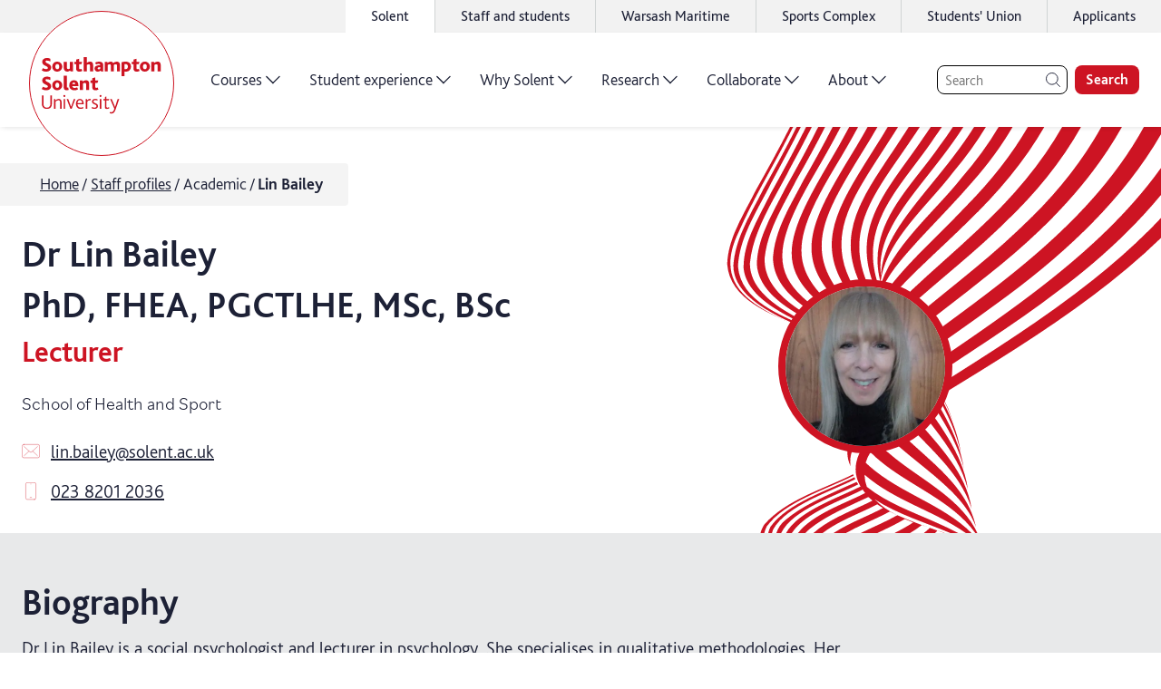

--- FILE ---
content_type: text/css
request_url: https://tags.srv.stackadapt.com/sa.css
body_size: -11
content:
:root {
    --sa-uid: '0-92b04ccb-af5e-5187-60bb-81c7f89e03f1';
}

--- FILE ---
content_type: application/javascript; charset=UTF-8
request_url: https://www.solent.ac.uk/_next/static/chunks/pages/staff/academic/%5Bprofile%5D-183585222bd48be6.js
body_size: 19748
content:
(self.webpackChunk_N_E=self.webpackChunk_N_E||[]).push([[3002],{49581:(e,n,i)=>{"use strict";let o=i(14232);n.A=(e,n)=>{let i=o.useRef(!1);o.useEffect(()=>{i.current?e():i.current=!0},n)}},53621:(e,n,i)=>{"use strict";i.d(n,{B8:()=>c,DZ:()=>m,_B:()=>l,ck:()=>d,k2:()=>s,mO:()=>r,mc:()=>a});var o=i(21626),t=i(7206),r=o.Ay.div.withConfig({componentId:"sc-9782d7d6-0"})(["",""],function(e){var n=e.theme;return(0,o.AH)(["position:relative;margin-top:0;@media ","{margin-top:2.5rem;}"],n.breakpoints.large.media)}),a=o.Ay.nav.withConfig({componentId:"sc-9782d7d6-1"})(["",""],function(e){var n=e.theme;return(0,o.AH)(["padding-bottom:0.25rem;position:relative;background-color:rgb(",",0.8);border-radius:0.5rem;transform:translateZ(0);margin-top:0.5rem;padding:0.75rem 0;@media ","{padding-top:2.5rem;margin-top:0;padding:1.5rem 0;& :first-child{margin-top:0;}}"],n.colors.tertiary.rgb,n.breakpoints.large.media)}),c=o.Ay.ul.withConfig({componentId:"sc-9782d7d6-2"})(["",""],function(e){var n=e.theme;return(0,o.AH)(["padding-left:0;list-style:none;text-align:center;margin:0;@media ","{text-align:left;}:before{content:'';position:absolute;top:0;left:0;height:1.5rem;width:100%;opacity:0.8;margin-top:-2.5rem;border-radius:1rem;transform:translateZ(0);background-color:",";display:none;@media ","{display:block;}}"],n.breakpoints.large.media,n.colors.tertiary.hex,n.breakpoints.large.media)}),d=o.Ay.li.withConfig({componentId:"sc-9782d7d6-3"})(["position:relative;margin-bottom:1rem;padding:0.5rem 1.5rem;transition:all 0.25s ease;font-size:1.25rem;:last-of-type{margin-bottom:0;}:hover{background-color:rgb(11,16,40,0.9);padding-left:1.75rem;}"]),s=(0,o.Ay)(t.A).withConfig({componentId:"sc-9782d7d6-4"})(["",""],function(e){var n=e.theme;return(0,o.AH)(["color:",";text-decoration:none;:after{content:'';position:absolute;top:0;right:0;bottom:0;left:0;}"],n.colors.primaryContrast.hex)}),m=o.Ay.h3.withConfig({componentId:"sc-9782d7d6-5"})(["",""],function(e){var n=e.theme;return(0,o.AH)(["color:",";padding:0 1.5rem;margin:0.5rem 0 0.5rem;display:none;@media ","{display:block;}"],n.colors.primaryContrast.hex,n.breakpoints.large.media)}),l=o.Ay.div.withConfig({componentId:"sc-9782d7d6-6"})(["",""],function(e){var n=e.theme;return(0,o.AH)(["display:none;@media ","{display:block;}"],n.breakpoints.large.media)})},60349:(e,n,i)=>{"use strict";i.r(n),i.d(n,{__N_SSP:()=>T,default:()=>N});var o,t=i(67684),r=i(62701),a=i(37876),c=i(14232),d=i(33096),s=i(4227),m=i(77180),l=i(65699),h=i(21626),g=i(25632),p=i(15928),f=i(74587),u=i(84038),b=i(61867),y=i(76708),v=i(92723),A=i(84027),x=i(62235),w=i(64250);function k(){return(k=Object.assign?Object.assign.bind():function(e){for(var n=1;n<arguments.length;n++){var i=arguments[n];for(var o in i)({}).hasOwnProperty.call(i,o)&&(e[o]=i[o])}return e}).apply(null,arguments)}let C=function(e){return c.createElement("svg",k({xmlns:"http://www.w3.org/2000/svg",viewBox:"0 0 2087.793 2087.793"},e),o||(o=c.createElement("path",{fill:"#fff",d:"M1161.308 778.663c47.364-138.4 146.762 24.771 222.08-91.234a45 45 0 0 0 2.488 4.536c-73.563 111.032-169.737-42.19-220.034 81.286-.584 2.633-2.632 3.803-4.534 5.412m-523.902 649.485c-.293-.293-.44-.732-.732-1.025-65.804 127.567-147.77 28.634-179.931 122.558 54.121-52.072 144.852 2.677 195.007-100.46a32 32 0 0 0-2.489-3.659c-51.907 106.06-139.863 47.072-191.057 102.363 31.58-84.56 118.225 5.888 179.935-118.464a1.75 1.75 0 0 0-.732-1.318Zm-170.863 106.464c50.025-52.073 119.836 11.595 175.84-99.734-.731-1.025-1.463-2.05-2.048-2.928-58.636 120.985-146.891 37.997-180.811 114.364 47.096-58.804 134.611 4.723 187.69-104.559a32 32 0 0 1-2.488-3.658c-54.832 113.38-142.351 43.705-184.764 107.486a42 42 0 0 1 6.576-10.973Zm217.794-233.307c41.977-48.125 139.292 5.31 192.53-69.88a9.7 9.7 0 0 0-.733-2.195c-51.916 76.212-166.062 19.703-194.43 76.464a21.8 21.8 0 0 1 2.628-4.39Zm186.538-45.74c-41.095 64.22-129.337 18.397-185.365 54.52 60.272-32.464 161.829 15.558 191.944-66.079a90 90 0 0 1-6.58 11.557Zm-420.717 299.817c43.01-18.422 93.054-6.995 137.676-18.833 36.138-8.33 67.441-38.167 70.646-74.452-8.037 35.26-39.046 63.636-74.893 70.793-45.5 12.423-99.056-.176-140.165 26.005 2.34-1.17 4.681-2.34 6.73-3.51Zm693.304-761.513c43.742-22.08 93.056-1.728 137.539 8.527a38.6 38.6 0 0 1 12.729-3.07c-50.775-10.696-113.406-40.857-158.457-.49a76 76 0 0 1 8.192-4.972ZM654.931 1330.41c64.072-46.802 216.992 22.744 223.25-89.478-46.501 81.627-140.164 20.15-196.48 71.197 59.39-45.925 155.535 11.02 196.333-69.88-15.772 110.32-167.814 30.53-229.247 92.256 2.048-1.462 3.95-2.779 6.144-4.095m-222.182 236.82c48.422-30.858 110.173-7.136 162.988-22.19 36.723-9.207 66.415-42.996 63.623-80.6-2.186 28.823-17.832 51.208-43.582 67-57.492 32.61-136.952-5.31-188.587 40.18a41 41 0 0 1 5.558-4.388Zm523.372-478.293c40.085-14.912 84.272-17.533 122.747-36.981 33.063-15.207 33.639-47.981 31.142-78.562 2.496 28.825-7.445 59.549-33.192 70.368-41.843 21.054-92.319 22.359-131.523 49.562 3.365-1.609 7.17-3.069 10.827-4.386Zm-536.097 493.065c48.417-46.66 122.463-10.645 180.691-27.015 39.356-9.498 70.656-50.165 58.792-90.112 6.595 38.483-22.95 75.055-60.4 84.697-50.33 16.955-153.93-18.481-181.859 37.256a41 41 0 0 1 2.778-4.827Zm214.721-232.577c45.932-38.906 109.875-27.328 165.327-32.14 47.403-1.159 94.07-31.722 77.228-84.255 0 .293.147.44 0 .586-54.698 80.164-170.306 14.288-199.695 80.852a53.5 53.5 0 0 0-7.168 4.533c63.343-39.046 185.973 20.687 207.452-76.314-25.433 89.244-136.208 36.684-198.234 70.609 50.754-57.195 147.195 7.944 198.528-73.83a9 9 0 0 0-.147-1.902c-54.408 81.923-154.066 14.44-200.136 76.61 35.679-64.073 145.435 2.094 199.69-78.506 11.144 79.013-75.478 79.862-131.513 79.117-40.676.865-90.86 3.923-116.747 39.762 1.755-1.755 3.218-3.218 5.412-5.119Zm-14.622 31.015c5.262-18.435 23.986-29.256 40.08-37.445 55.299-25.735 118.219-7.28 175.717-22.334 48.719-13.885 66.848-60.115 35.67-101.532a3.9 3.9 0 0 0 .879 1.464c-34.366 58.663-111.335 39.033-165.463 59.795 55.155-18.858 130.659-.108 166.49-57.891a10 10 0 0 1 1.024 2.195c-46.95 69.482-136.502 28.784-182.876 66.078 53.248-35.685 134.904 5.015 183.898-63.884-.146-.147 0-.293-.146-.44 28.106 55.899-20.163 93.93-73.567 95.23-49.6 4.228-103.154-4.275-149.089 19.707-16.823 9.212-37.01 24.132-33.346 45.933a22.5 22.5 0 0 1 .729-6.876m-203.018 224.971c-1.03-13.899 12.576-21.649 22.817-28.378 47.693-27.203 104.907-1.286 156.114-9.465 55.451-7.446 93.622-66.4 58.053-114.84-48.69 100.793-140.74 50.29-198.374 97.972 31.28-100.948 110.32 3.546 179.784-125.338-.292-.293-.585-.878-.878-1.17-72.387 128.881-150.259 20.584-180.075 127.678 62.905-43.586 155.387 3.266 201.448-95.484a18 18 0 0 0 1.46 2.924c-42.256 98.458-136.788 54.242-204.227 93.58 70.807-33.338 168.555 7.657 204.964-91.968 26.06 54.144-29.963 105.777-84.1 103.128-41.847 1.743-86.477-11.292-126.855 3.912-17.41 6.872-40.23 22.374-29.103 43.446a36.6 36.6 0 0 1-1.026-6ZM92.5 1827.861l2.782 2.781c102.1-85.708 258.515-76.738 331.488-203.864-.732-1.024-1.61-2.195-2.342-3.22-78.826 131.22-228.071 115.666-331.928 204.303m5.855 5.854 3.22 3.22c86.596-71.96 213.308-75.139 293.607-156.615 11.849-11.556 28.23-31.742 36.127-47.542-.732-1.025-1.61-1.903-2.196-2.781-68.733 124.64-229.973 120.202-330.76 203.717Zm299.753-150.47c-80.302 81.181-206.132 86.118-293.168 157.055l3.513 3.513c100.494-80.881 263.635-80.687 326.955-206.062-.732-.732-1.318-1.61-2.046-2.338-8.926 17.7-20.919 33.498-35.254 47.833m-285.996 164.228 3.952 3.952c88.062-68.156 211.105-78.506 290.387-159.837 12.433-11.848 26.912-32.474 32.617-49.587a10 10 0 0 0-1.61-1.903c-61.418 126.396-224.852 127.077-325.346 207.375M414.5 1699.638c-77.673 82.056-197.057 98.703-285.853 164.371l4.537 4.537c75.919-62.161 299.766-111.841 308.513-219.82-2.48 17.999-14.764 39.064-27.197 50.912m5.561 5.561c-76.498 82.353-193.252 103.68-282.191 168.032l4.975 4.976c88.94-63.767 204.376-87.582 279.996-170.227 13.019-12.14 21.79-37.304 19.297-56.18a76.87 76.87 0 0 1-22.076 53.4Zm18.734 18.734c-72.401 82.939-179.785 119.778-267.41 182.814l5.708 5.708c78.409-56.161 170.576-93.006 241.516-159.555 35.399-32.471 56.604-60.705 23.964-106.51a1.58 1.58 0 0 1 .44 1.024c15.812 24.584 16.407 55.603-4.217 76.52Zm-37.011 22.669c-72.262 62.308-165.161 92.86-241.96 148.583l5.854 5.854c80.895-58.355 178.623-91.685 251.321-161.456 29.255-26.62 45.78-53.684 25.431-93.049l-.292-.293c19.765 44.047-8.61 73.301-40.354 100.36m7.3-52.38c-78.693 81.621-200.716 93.875-288.923 161.3l4.242 4.243c88.057-71.086 282.799-96.337 317-214.842l.147.147c31.784 106.089-226.44 182.243-293.142 238.7l5.707 5.707c79.43-57.183 176.723-85.98 250.593-151.361 28.96-24.576 51.487-52.366 37.574-92.022l.146.147c22.69 27.073 30.452 59.12 4.562 85.888-72.107 82.355-176.563 123.877-264.334 185.888l5.268 5.269c88.353-61.13 191.203-104.558 263.604-186.62 30.717-31.302 14.758-65.398-11.002-92.913-4.822 17.703-18.862 38.476-31.441 50.47m477.714-505.228c2.638 12.584 10.395 23.264 15.959 34.682 18.444 29.561 21.675 67.604-4.212 94.076-45.782 54.268-124.212 29.08-185.223 45.01-23.262 5.7-47.106 16.958-61.292 36.997-20.623 37.593 42.012 75.953 45.977 115.017 6.745 47.408-45.48 78.557-88.936 76.057-46.674 1.303-99.938-15.686-141.776 12.102-9.508 6.289-20.33 15.946-16.964 28.38 5.858 19.023 24.005 31.611 35.13 47.71 28.541 34.099 9.823 70.672-19.285 97.146-72.404 72.99-165.74 118.613-251.464 173.602l6.294 6.293c90.55-58.06 189.592-106.754 262.87-187.352 19.747-20.917 31.59-51.201 15.633-77.103-9.224-22.682-51.074-45.517-36.454-71.852 5.263-9.364 25.013-21.5 37.45-24.57 57.643-16.955 125.396 16.863 178.204-18.089 88.792-70.643-62.808-127.166-12.93-179.97 64.065-64.063 175.724-5.068 237.009-72.5 58.945-65.972-9.544-110.178-2.972-152.755 4.532-14.19 16.964-25.745 30.424-31.595-21.069 6.144-47.109 24.28-43.442 48.714m15.35-42.573c-17.408 7.458-39.058 23.253-36.71 44.323 7.03 23.12 28.25 39.368 34.987 62.78 12.007 33.07-15.49 66.423-44.894 78.85-42.134 16.375-88.518 8.02-132.557 14.006-29.408 3.357-59.4 13.736-80.024 36.116-38.32 45.054 63.382 91.174 37.355 149.106-48.545 105.333-178.357 3.604-243.152 75.427-20.621 28.232 45.961 61.174 48.751 95.265 13.921 77.112-224.683 195.117-282.904 236.36l5.708 5.708c90.26-58.94 190.616-105.729 264.042-186.473 23.55-23.842 27.488-56.763 5.243-82.227-30.298-36.149-63.223-58.541-1.49-86.034 48.28-16.958 101.252 4.42 150.41-4.93 30.725-5.551 57.494-29.1 63.777-58.506 4.82-28.238-14.94-52.094-30.163-73.752-7.466-10.683-15.516-21.66-18.74-34.536-5.858-21.071 12.867-36.868 28.96-46.81 66.12-42.706 163.427 4.582 220.331-55.828 41.98-45.785 5.975-77.984-14.377-121.15-5.422-15.368 6.575-29.409 17.836-38.626 12.287-9.945 28.088-12.867 42.865-17.106-65.096 41.677 27.534 92.772-9.314 165.918-35.825 74.757-116.742 59.662-184.922 68.42-26.775 3.943-55.304 14.03-73.147 35.388-28.95 43.009 57.974 86.051 45.404 135.793-11.252 46.671-66.407 56.454-108.548 52.639-44.04-1.331-112.377-13.206-135.77 33.904-3.062 37.31 61.76 57.376 39.392 112.821-48.256 89.53-197.768 163.813-282.467 219.535l6.879 6.878c87.33-57.18 231.72-130.15 282.61-221.727 24.418-56.91-39.381-76.827-35.003-114.283 46.942-82.946 198.408 15.861 240.518-78.06 23.104-53.546-83.869-102.3-39.11-147.351 20.479-19.308 48.715-27.053 76.078-30.116 46.527-5.838 98.617 1.493 139.434-26.438 21.943-16.381 39.639-40.81 45.63-67.876 16.222-63.057-48.61-113.263 3.32-150.558-15.214 6.434-31.602 6.43-46.232 13.155Zm56.033-21.783c-35.992 5.549-108.562 14.307-107.377 62.298 4.687 14.633 17.566 24.878 25.763 37.464 34.69 41.71 7.782 89.693-40.352 101.822-54.72 12.858-114.274-3.399-167.379 19.264-73.293 36.118-46.217 60.853-9.623 112.953 32.056 43.757 2.954 94.52-44.3 110.747-55.01 16.37-117.35-17.886-169.576 11.215-35.108 20.472-28.96 38.033-3.786 64.085 50.348 50.64 39.09 77.704-9.328 121.73-70.65 66.846-159.45 108.226-239.469 161.9l4.83 4.83c79.286-54.405 236.843-127.666 280.422-211.927 12.573-38.038-26.65-63.218-45.822-90.29-14.637-19.61-.447-33.21 16.374-43.889a2.6 2.6 0 0 0 1.024-.731c54.274-30.563 119.541 6.62 176.159-13.7 16.678-5.556 33.5-21.207 41.984-34.667 18.72-25.16 9.201-57.499-8.218-80.476-32.64-43.758-52.548-70.393 6.846-102.564 50.325-25.443 108.855-11.966 162.55-21.167 50.037-7.008 90.405-58.499 54.103-103.864-11.857-18.586-39.225-40.395-18.747-62.629 22.525-31.01 64.37-28.073 96.7-39.913-24.283 17.844-21.787 45.206-13 70.96 6.297 20.34 10.84 41.85 10.115 63.358-1.742 48.576-35.233 96.995-82.488 111.174-54.57 17.102-117.345.55-168.254 30.675-62.466 33.781 6.902 81.5 23.006 121.011 15.812 31.608-9.344 64.669-41.385 73.292-49.299 14.174-103.882-4.427-153.482 8.29-18.58 5.116-43.157 18.862-42.86 38.76 7.619 33.655 46.544 52.394 36.168 93.798-28.208 90.267-208.878 186.928-287.434 238.26l7.172 7.171c81.775-53.087 256.004-148.582 288.315-240.893 11.985-42.72-25.77-60.875-32.217-94.822.432-20.045 24.132-33.498 43.002-38.618 49.45-12.568 104.323 5.152 153.481-8.88 31.603-8.184 55.735-40.513 39.631-71.243-16.4-38.632-85.036-86.791-23.592-119.84 50.616-29.247 112.512-12.988 166.498-30.676 49.303-15.348 81.916-66.988 86.144-116.88 1.458-20.191-.89-40.676-5.432-60.429-7.763-27.948-15.234-61.457 11.535-81.787-5.997 2.197-11.41 4.683-17.7 4.825Zm-9.662-13.464c-30.724 6.72-72.132 13.003-89.971 41.38 35.839-32.326 88.074-31.286 132.841-40.343a53.94 53.94 0 0 0-16.526 22.967c-10.232 32.771 8.653 66.283 7.638 99.79 2.65 55.6-24.546 116.46-74.432 143.805-56.176 28.369-125.244 5.815-180.251 37.113-66.123 36.267 19.926 87.796 27.839 132.277 7.766 39.069-37.292 60.125-71.09 60.846-49.014 5.107-106.082-12.177-149.97 15.902-49.006 34.077 19.918 65.848 12.762 109.301-12.555 93.346-214.872 207.554-291.382 257.135l7.171 7.171c90.26-57.475 184.467-113.048 256.433-193.79 43.147-49.589 47.821-79.143 11.665-133.73-17.13-37.608 35.83-57.198 66.556-57.774 48.574-4.668 105.056 11.152 148.65-16.05 76.946-55.284-90.313-126.297-9.123-174.703 43.448-25.885 96.71-15.334 144.259-26.001 64.96-11.1 104.884-77.37 112.036-138.966a229.9 229.9 0 0 0-3.242-67.893c-6.007-29.119-10.26-64.967 16.655-84.858a36.9 36.9 0 0 1 9.802-5.118c-22.678 4.236-45.648 7.302-68.326 11.538Zm62.038-.86c-31.739 41.397 16.566 108.425-15.892 190.059-62.722 153.758-152.875 80.28-245.04 127.66-18.14 9.359-29.254 29.547-19.441 49.005 12.74 34.095 54.594 61.908 45.534 101.703-35.094 73.147-162.26 12.096-219.602 55.095-46.371 34.37 17.868 64.678 7.495 109.3-20.602 97-212.238 210.188-293.869 261.962l6.879 6.879c84.262-52.941 271.804-165.547 295.33-264.01 11.549-45.207-51.524-74.93-5.299-109.446 56.17-41.533 185.383 16.885 219.306-54.214 8.769-36.868-27.527-64.68-40.414-95.992-11.714-21.661-3.963-43.75 17.542-55.302 44.033-25.591 98.028-12.261 145.283-26.732 65.105-18.27 101.074-92.588 108.227-155.354 2.189-21.215 1.158-42.724-1.921-63.647-5.424-32.923-9.534-77.404 26.016-94.512-12.435.14-22.821 7.89-30.134 17.546m643.692-800.59c-3.79 45.65-4.361 94.226-26.735 135.335-29.831 59.394-97.423 76.932-154.48 99.447-34.082 13.01-62.61 40.657-70.939 76.795 1.17-1.17 2.487-2.195 3.657-3.365 20.46-78.711 116.297-77.95 173.349-117.439 55.883-34.221 72.69-97.863 76.621-159.168 13.577-114.268-2.415-248.15 83.591-337.67L1735.8.148c-80.156 81.327-73.246 203.798-81.551 309.578m-66.37 189.898c137.358-93.159 31.058-356.854 159.924-487.474l-4.684-4.684c-85.275 89.958-68.701 223.256-84.03 337.23-4.373 56.477-21.327 118.217-70.918 152.001-55.878 44.756-155.228 40.19-179.493 118.315-.73.731-1.463 1.17-2.197 1.904 36.423-27.937 82.217-38.602 123.766-57.318 69.052-28.072 133.271-72.68 173.196-136.899 61.273-103.134 33.58-244.043 120.902-334l-6.293-6.294c-61.579 62.165-65.797 153.903-83.475 234.81-20.306 109-83.93 186.088-184.87 230.833-44.767 21.934-94.949 33.478-135.909 62.435 15.792-35.11 52.512-51.926 86.893-64.645 33.21-12.72 67.298-25.437 95.822-47.231 134.433-101.649 38.815-350.852 161.975-475.475l-5.858-5.858c-124.184 125.356-27.54 378.509-155.829 478.111-53.39 46.95-157.274 46.628-183.883 115.68-.585.586-1.463 1.17-2.048 1.755a.2.2 0 0 0 0-.293c27.19-73.152 122.299-69.901 177.01-112.904Zm18.434-5.555c-53.829 50.609-159.906 54.235-190.029 114.8 19.012-31.891 55.44-45.78 88.65-58.793 39.646-15.35 80.024-32.019 111.326-61.564 118.332-113.948 39.552-333.733 155.545-452.36l-6.73-6.73c-119.506 121.55-32.232 355.973-158.762 464.647m69.47-99.035c-49.698 163.858-200.85 134.989-258.035 212.665 24.864-31.89 66.268-42.85 101.964-58.35 43.157-17.398 86.314-39.187 117.175-75.024 102.093-118.485 40.29-311.64 148.821-424.27l-7.024-7.024c-89.663 94.347-62.844 236.72-102.9 352.003m-139.24 152.127c95.093-39.184 146.87-101.791 171.128-201.57 25.577-94.952 18.23-207.028 92.094-281.483l-6.882-6.882c-58.51 58.216-66.823 144.1-78.945 221.79-8.91 54.871-19.863 108.264-46.773 158.005-31.732 58.662-91.565 93.322-151.842 116.716-33.941 14.622-71.98 25.145-97.137 53.522l.293-.292c40.813-29.398 91.58-40.941 136.2-63.607 100.36-45.035 155.057-125.492 174.923-232.296 16.949-80.76 20.872-172.499 82.452-234.371l-6-6c-67.578 67.577-66.376 169.12-87.127 256.61-22.501 103.584-75.154 175.846-173.61 218.104-41.987 20.618-89.831 31.281-126.401 61.124l2.632-2.632c32.763-28.38 76.51-38.75 114.987-56.737Zm212.23-231.55c-8.325 38.768-19.875 77.834-40.786 111.921-34.37 49.298-83.08 89.52-136.623 116.426-50.325 27.2-107.092 40.057-156.535 68.43-8.34 5.41-17.262 11.7-23.111 19.598 40.227-36.126 96.408-45.476 144.538-68.14 90.85-39.039 183.155-105 209.17-205.656 25.432-86.611 25.256-187.715 92.391-255.734l-6.879-6.879c-57.634 58.214-65.659 143.51-82.168 220.03Zm11.71 15.22c-8.037 34.38-19 68.762-38.305 98.605-36.857 49.443-86.885 87.763-140.867 116.57-53.982 29.979-114.846 43.712-168.974 72.666-12.874 7.897-27.94 17.404-31.887 33.058 21.935-40.67 108.256-57.323 150.242-77.648 77.1-31.728 181.694-95.634 215.91-174.635 39.623-92.313 31.1-207.029 105.994-282.206l-7.614-7.614c-58.069 58.654-66.676 144.539-84.503 221.203Zm87.876-191.794c-74.447 87.912-50.558 221.213-122.519 309.565a544 544 0 0 1-163.837 116.71c-29.698 13.892-60.42 25.294-90.997 36.55-30.137 12.867-103.733 32.598-90.839 76.204-4.11-43.896 75.187-62.893 107.226-76.784 94.948-34.063 188.428-84.22 255.71-161.455 26.765-37.01 36.994-82.366 47.515-125.963 14.759-63.935 30.54-132.406 78.663-180.237-3.366-3.366-4.976-5.268-8.197-8.49a143 143 0 0 0-12.725 13.896Zm-424.396 704.23 6.146 4.685c72.552-69.624-19.342-104.478-33.553-158.763-3.231-40.969 64.8-60.7 95.375-73.714 30.284-11.257 60.568-22.514 90.12-35.966 63.93-29.097 122.445-67.707 173.055-117.439 33.642-37.447 45.039-88.36 58.34-135.616 16.222-60.13 34.931-123.333 80.715-167.946l7.903 7.904c-46.076 44.32-65.517 107.083-82.472 167.067-14.47 49.011-26.891 102.704-64.482 139.712a579.8 579.8 0 0 1-164.57 108.08c-42.572 23.543-182.44 52.472-185.205 103.535 3.382 56.04 107.424 96.6 30.923 167.833 2.049 1.464 4.244 3.074 6.146 4.684 74.455-66.55-14.811-110.18-25.947-166.952-6.893-56.04 142.047-84.674 184.178-107.78 58.229-24.853 114.109-59.661 160.038-103.25 75.768-78.11 59.046-219.747 149.15-304.583l7.61 7.61c-46.221 43.88-67.272 106.205-85.398 165.603-14.764 45.792-27.04 95.243-60.387 131.522-45.93 45.637-101.665 79.126-160.915 103.542-43.156 22.959-191.804 48.666-181.984 108.804 4.983 27.802 26.059 49.17 38.649 73.754 20.789 33.659 13.775 73.455-18.845 96.414l6.147 4.392c24.137-14.771 39.347-45.788 32.167-73.734-7.913-39.215-44.065-68.93-44.805-109.75 3.348-57.208 134.879-77.213 180.23-99.733 54.864-21.49 106.794-51.763 149.799-92.426 36.86-35.69 50.306-88.36 66.093-135.76 18.71-59.399 40.493-121.283 86.716-165.164l7.317 7.318c-46.368 44.027-68.59 105.473-87.886 164.87-16.08 47.109-29.526 99.194-66.387 134.59-40.957 38.616-90.842 66.254-143.07 85.99-46.668 22.08-173.08 38.43-178.329 96.954-1.157 44.772 38.359 79.314 41.444 123.648 2.497 26.778-13.152 55.596-37.143 67.586a405 405 0 0 0 5.56 3.806c27.066-9.795 43.297-41.54 41.68-69.487-2.353-40.09-30.017-73.605-36.172-112.821-13.788-99.208 196.333-73.685 312.18-189.531 35.544-34.373 49.429-84.848 65.364-130.055 20.027-60.422 42.837-123.333 89.934-168.088l7.025 7.025c-47.246 44.904-70.492 107.667-90.958 167.942-16.228 45.206-30.113 95.096-65.364 129.176-94.053 94.053-264.22 84.199-297.415 147.25-22.81 50.911 25.785 99.798 25.504 151.004.886 28.971-16.221 64.813-46.799 70.803l4.39 2.635c27.508.008 44.91-28.81 50.756-52.804 6.575-32.333-6.31-64.235-15.537-94.817-26.07-73.162.992-107.249 72.388-126.54 49.307-14.475 100.656-24.844 147.325-47.51 61.593-28.217 95.23-69.47 116.571-133.259 26.9-72.564 48.386-152.008 106.016-207.296l6.879 6.88c-45.198 43.734-69.468 103.423-90.23 161.647-16.813 44.62-29.967 93.193-62.438 129.472-41.977 43.44-102.11 60.543-159.02 75.014-126.699 29.81-155.518 47.213-115.241 179.933 6.74 28.094 8.796 59.7-7.583 85.152-9.798 16.824-26.332 30.716-46.667 26.47 33.512 16.542 61.007-19.734 66.705-49.728 11.688-57.059-27.246-112.38-13.804-169.144 12.13-46.378 65.09-56.606 105.473-67.127 38.916-9.352 78.565-17.68 115.432-33.472 67.448-26.173 90.838-79.129 113.498-143.061 24.415-66.859 48.389-137.376 100.608-188.131l6.732 6.732c-53.684 52.806-77.948 125.954-103.676 195.005-24.121 65.982-46.933 114.258-118.328 137.063-36.575 12.864-75.054 19.73-112.508 29.083-37.602 9.208-83.1 22.215-94.354 64.204-14.322 54.425 17.59 108.863 11.023 163.73-3.793 36.578-32.31 78.271-72.847 57.04 45.66 30.447 75.791-9.344 80.75-52.942 4.814-49.307-16.563-97.597-11.75-146.904 4.079-63.792 72.988-77.964 124.342-89.215 49.89-12.422 106.511-18.989 146.006-54.97 33.203-34.667 46.504-82.509 63.756-126.105 22.514-60.568 47.809-122.745 94.469-169.112l6.732 6.732c-43.004 43.296-68.3 100.206-89.937 156.384-23.104 53.546-37.126 126.405-92.278 156.09-65.54 33.34-179.371 35.648-221.059 76.75-62.75 62.75 32.095 181.875-36.653 250.623-22.672 22.38-53.988 3.642-75.502-10.85-16.682-8.49-33.072-17.568-48.438-28.546-17.853-9.954-74.638-58.255-91.022-46.555 47.997 19.328 86.635 57.381 135.802 74.076-52.968-9.965-94.388-49.922-144.14-68.665a45 45 0 0 0-6.289 6.58c43.9 16.986 82.829 46.846 128.775 58.566-47.846-5.137-88.677-34.85-133.017-51.397a34.3 34.3 0 0 0-2.634 7.019c36.143 13.325 70.534 32.502 108.285 40.708-38.335-3.816-73.603-21.823-109.747-34.27-.292 1.756-.438 3.365-.733 5.117 24.29 8.201 48.435 17.426 73.454 23.137-25.02-3.958-49.311-12.159-73.602-19.775-1.297 65.403 72.038 171.503-6.948 251.074-24.72 24.135-50.759 39.93-84.118 42.553-24.288 1.748-47.994-5.574-69.944-15.237-34.383.428-67.161-10.994-100.231-18.612a58.5 58.5 0 0 0-5.265 7.022c25.899 5.128 51.652 11.574 78.136 12.314 3.073.147 5.999.148 8.925.148-16.972 2.337-34.384 1.6-51.357-.162-13.022-1.32-26.045-3.519-39.067-5.424a43.5 43.5 0 0 0-1.9 5.705c17.559 1.76 35.117 3.23 52.82 2.796-17.85 2.044-35.846 1.892-53.697 1.008-11.688 58.815 39.552 156.861-61.23 257.935-40.515 43.736-102.847 36.987-147.326 41.363-21.949 3.507-45.939 14.033-55.297 35.392-9.21 24.432 6.745 48.579 17.286 69.651 88.712 149.56-165.022 71.938-212.12 122.255-39.64 39.64 64.837 65.422-24.385 164.89-73.13 84.566-168.947 145.258-264.034 202.585l-6.293-6.293c93.039-57.913 246.936-150.629 293.286-251.135 18.275-48.132-12.601-60.286-17.295-97.158 2.043-18.435 20.768-31.598 39.055-36.713 39.795-10.816 84.423-3.633 125.39-6.547 38.92-.28 89.831-21.627 70.65-67.43-15.814-40.973-72.747-94.101-10.865-124.663 53.69-25.004 121.148-2.305 170.591-40.04 48.856-40.37 75.467-105.908 74.425-168.678 1.159-38.335-18.314-81.21 4.501-116.026 7.022-9.95 17.698-19.162 30.574-18.866a46 46 0 0 0-8.925-.734c24.87-9.65 44.915-12.423 60.119-43.148 10.38-25.895 3.202-54.429-3.975-80.328a744 744 0 0 0-5.858-19.315c.146.439.146.732.293 1.17-32.46 69.637-81.487 31.142-109.702 114.971 31.729-73.879 82.655-44.601 111.02-109.849.44 1.903 1.026 3.659 1.316 5.418-25.294 61.005-79.875 41.821-111.607 103.703 34.806-53.833 88.8-39.625 112.779-98.729 30.174 110.33-40.494 115.43-127.4 132.377-27.652 5.112-56.038 10.076-81.49 22.362 51.93-37.002 121.432-29.519 177.608-57.009 34.819-14.328 40.368-53.832 32.748-89.828 1.632 73.304-64.943 70.212-116.292 94.045a.2.2 0 0 1-.293 0c-3.658 1.609-7.317 3.215-10.972 5.118 10.968-18.287 9.937-40.38 10.224-60.865-2.499-34.97 34.813-33.056 57.635-43.877 19.75-10.09 33.351-28.668 45.05-47.1-17.866-56.191-6.32-94.96 55.86-106.5a22 22 0 0 0 2.78-.438c25.312-3.65 51.065.16 75.94 5.143a57 57 0 0 1 8.339-3.07c-45.8-10.695-106.38-19.202-139.724 21.759 31.15-50.177 100.946-37.134 149.527-24.829-76.952 32.46 15.702 157.587-3.005 228.982-5.405 32.92-30.415 59.689-59.821 73.579-11.12 4.093-23.553 11.844-35.406 8.183 181.266-64.178-15.147-245.664 72.483-300.509a30.8 30.8 0 0 1 5.706-3.07c-12.582 3.507-25.606-2.496-38.482-2.207-25.898-1.617-53.113 1.594-75.053 16.22-88.942 56.452 91.216 206.771-40.744 259.698a94 94 0 0 1 12.145 3.369c115.572-58.199-36.78-183.051 19.386-247.12 28.085-28.084 71.1-30.998 108.705-25.573-109.28 50.449 99.121 226.967-71.314 297.29-.146-.146-.439-.146-.731-.146 27.51 11.421 58.238 18.453 87.643 10.71 49.743-12.86 90.551-58.352 92.584-110.44 2.622-38.92-8.656-77.403-18.031-114.862-5.86-24.876-13.476-50.922-7.924-76.38 4.091-18.726 21.644-34.23 41.251-31.884-38.777-10.985-60.274 24.563-55 59.384 5.722 51.944 29.001 101.55 27.7 154.37 1.778 76.67-77.946 135.612-150.964 114.081 43.601-3.79 86.755-33.187 99.472-76.054 26.17-71.834-55.802-185.397-10.897-231.766a47.5 47.5 0 0 1 12.58-9.067c-46.97-8.354-103.453-27.977-145.146 6.977 11.409-12.872 28.965-21.06 45.79-24.128 24.58-4.09 49.454.308 73.744 5.875 14.483 2.489 28.389 10.544 43.019 6.159-67.296 32.461 17.605 158.903.51 229.864-8.03 54.573-62.447 94.061-116.294 92.584 67.6 10.847 136.352-45.609 133.844-115.11.282-34.53-9.531-68.331-17.881-101.547-6.007-25.022-13.77-50.922-8.949-76.818 3.506-19.02 19.742-35.256 39.641-35.836-50.774-7.185-107.26-41.44-156.27-11.455 82.941-65.086 188.92 82.43 267.155-50.545a40 40 0 0 0-3.366-3.659c-74.732 119.517-160.07.829-244.92 40.31a54 54 0 0 0-4.827 3.07c3.802-6.73 6.872-14.19 11.553-20.627 7.46-11.264 19.305-23.405 37.302-27.35 20.924-4.532 41.993 2.793 62.333 7.628 45.066 13.764 83.546 2.512 110.164-37.278-24.595-44.78 46.946-68.607 78.108-81.327 28.382-10.82 57.056-21.052 84.999-33.481 68.905-29.974 131.954-72.24 186.953-124.02 77.083-82.06 50.556-228.236 139.05-314.683l8.345 8.344c-88.788 85.568-65.188 231.158-141.979 311.755a640.4 640.4 0 0 1-185.62 121.812c-35.842 15.937-73.002 27.924-108.991 43.13-38.184 16.522-84.996 44.015-45.331 87.483 32.49 36.592 71.424 74.349 27.543 120.572a37.5 37.5 0 0 1-6.582 7.167Zm-244.079-84.641c62.744-79.432 142.38 49.058 214.774-54.366a32.6 32.6 0 0 1-2.782-3.95c-73.71 107.665-164.177-38.678-220.914 71.042.585-.585 1.17-.877 1.755-1.462a54.2 54.2 0 0 1 7.167-11.264m234.24-31.973c-1.17-1.17-2.195-2.488-3.366-3.66-74.73 113.078-158.755-9.85-233.652 42.8 69.48-63.333 155.845 64.865 230.285-46.458-1.17-1.171-2.195-2.489-3.366-3.66-74.88 110.3-160.664-24.333-229.261 52.168a61 61 0 0 1 5.704-6.583c65.382-70.358 147.21 56.522 220.19-49.242-1.025-1.317-2.196-2.488-3.22-3.806-72.834 105.033-154.663-25.358-218.726 53.633l.147-.146c-2.046 2.338-3.657 5.12-5.704 7.46 77.825-48.847 163.602 71.743 238.19-38.556 1.023-1.317 1.752-2.631 2.778-3.95ZM995.908 1063.2c44.325-27.933 115.873-27.18 113.804-94.778-18.127 54.717-79.58 50.894-112.78 93.461 33.494-35.544 98.311-35.38 111.904-87.9-2.907 53.252-74.892 58.498-112.925 89.213Zm3.788-54.135c10.376-41.404 61.449-13.735 98.591-83.077-.293-1.17-.732-2.488-1.025-3.659-40.507 73.585-92.313 40.502-100.347 83.955-2.481 20.337-.28 41.847-8.028 61.304a19.4 19.4 0 0 1 2.926-1.755c5.261-18.434 4.232-38.188 7.884-56.768Zm-5.69 55.159c5.409-18.287 6.134-38.332 14.615-55.303 27.497-34.522 59.839-14.175 91.862-74.591-.586-1.463-.879-2.927-1.318-4.244-34.949 64.223-71.243 40.8-94.35 75.909-7.458 18.58-6.424 39.799-11.835 58.961.298-.297.737-.444 1.03-.736Zm109.555-120.384a31 31 0 0 0-1.611-4.83c-28.954 56.762-59.1 40.073-89.816 73.424-9.652 15.507-12.134 34.38-17.689 51.644.147-.146.147-.146.44-.146 23.675-91.001 67.727-47.53 105.314-113.8 1.024-2.201 2.194-4.249 3.364-6.297Zm41.461 180.126c-14.78-7.174-31.168-10.398-46.24-16.693-14.047-3.516-29.414-15.956-43.165-6.89 29.411 7.472 57.947 19.623 88.235 23.29a4.5 4.5 0 0 0 1.172.289Zm60.193-298.758c-34.093-3.375-72.279 3.49-95.535 30.552-45.486 66.557 93.404 182.629-13.388 243.17 2.928 1.174 5.71 2.493 8.634 3.66 102.407-61.428-21.556-168.42 10.022-239.513 17.55-27.21 52.663-37.149 83.681-36.261-192.104 24.962 48.784 204.124-85.364 279.435 2.634 1.172 5.415 2.49 8.046 3.663 138.391-73.994-88.595-248.616 73.658-282.074-134.591 43.85 79.813 211.738-65.75 285.875 2.488 1.025 4.976 2.343 7.466 3.364 157.41-73.4-55.53-245.676 68.531-291.875Zm223.692-81.43c-10.088 27.358-31.44 53.979-60.117 62.751 2.781 1.32 5.559 2.926 8.34 4.539 26.48-10.673 47.103-37.443 53.972-64.802-.439-.439-.878-1.17-1.317-1.61zm-69.626 58.502c31.018-6.428 54.273-33.782 67.287-61.432-.878-1.17-1.904-2.197-2.635-3.22-16.086 29.55-42.852 58.074-78.406 60.258 1.902.44 4.097.88 6.146 1.466a62 62 0 0 1 7.609 2.928Zm2.489 3.66c35.12 18.446 64.83 45.815 98.49 66.602-10.391-7.758-20.636-15.954-31.027-24.005-20.927-15.955-42.148-33.957-67.463-42.597m71.825-56.02c-.439-.731-1.024-1.317-1.463-2.049.146.147.146.44.439.732-2.771 27.653-23.248 54.861-47.97 67.29 2.342 1.463 4.83 3.074 7.025 4.683 23.406-14.04 43.44-41.977 41.971-70.072 8.641 28.242-12.568 58.813-35.093 74.61 2.05 1.464 4.39 2.928 6.586 4.538 22.674-17.405 41.83-49.443 29.24-77.83 18.15 28.39.896 63.208-22.948 82.367 2.05 1.464 4.245 3.074 6.293 4.538 27.35-22.961 40.36-58.512 15.916-88.806Z"})))},j=function(e){var n=e.heroBanner,i=e.breadcrumbs,o=e.biography,d=e.courses,s=e.furtherInformation,m=(0,h.DP)(),k=m.breakpoints,j=m.fonts,H=(0,g.A)(k.large.value);return(0,a.jsxs)(p.A,{children:[(0,a.jsx)(y.A,(0,t._)({},i)),(0,a.jsx)(w.A,(0,t._)({},n)),(0,a.jsxs)(f.A,{id:"biography",background:!0,overflow:"hidden",children:[H&&(0,a.jsx)(b.A,{svg:{wave:C,position:{medium:{top:"-5rem",right:"-27.5rem"}}},width:2088,height:2088}),(0,a.jsx)(v.A,{children:(0,a.jsxs)(v.f,{m:9,h:7,children:[(0,a.jsx)("h2",{children:o.heading}),o.content]})})]}),s.items.length>0&&(0,a.jsx)(f.A,{id:"further-information",paddingTop:1,children:(0,a.jsx)(v.A,{children:(0,a.jsxs)(v.f,{h:10,children:[(0,a.jsx)("h2",{children:s.heading}),s.items.map(function(e,n){return(0,c.createElement)(x.A,(0,r._)((0,t._)({},e),{key:e.id,defaultOpen:0===n,heading:(0,a.jsx)(u.H4,{as:"span",fontFamily:j.secondary,weight:"300",children:e.heading})}))})]})})}),d.cards.length>0&&(0,a.jsx)(f.A,{id:"taught-courses",background:!0,paddingTop:1,children:(0,a.jsx)(v.A,{children:(0,a.jsxs)(v.f,{children:[(0,a.jsx)("h2",{children:d.heading}),(0,a.jsx)(v.A,{rowGap:"1rem",children:d.cards.map(function(e){var n=e.id,i=(0,l._)(e,["id"]);return(0,a.jsx)(v.f,{m:6,xl:4,children:(0,a.jsx)(A.A,(0,t._)({},i))},n)})})]})})})]})};var H=i(85993),$=i(27454),_=i.n($),I=i(90037),Z=i.n(I),O=i(87471);let z=function(e){var n=e.entry,i=e.ancestors,o=n.title,t=n.sys,r=n.staffMember,a=n.biographyHeading,c=n.biographyContent,s=n.coursesHeading,m=n.taughtCourses,l=n.furtherInformationHeading,h=n.furtherInfromationContent;return{breadcrumbs:d.A.breadcrumbs((0,H._)(i).concat([{entry:{title:o},id:t.id}])),heroBanner:{firstName:r.person.forename,lastName:r.person.surname,honorific:r.honorific?r.honorific.name:void 0,postNominalTitles:r.postnominalTitles.length>0?r.postnominalTitles:void 0,jobTitle:r.jobTitle,department:n.department.name,image:r.person.picture?d.A.image(r.person.picture):void 0,email:r.person.email&&!r.person.hideEmail?{label:r.person.email,ariaLabel:"Email ".concat(r.person.email),href:"mailto:".concat(r.person.email)}:void 0,phone:r.person.phoneNumber?{label:r.person.phoneNumber,ariaLabel:"Phone ".concat(r.person.phoneNumber),href:"tel:".concat((0,O.bA)(r.person.phoneNumber))}:void 0,roomLocation:r.room,unibuddy:r.unibuddyProfile?{label:"Chat with me",ariaLabel:"Chat with me",href:r.unibuddyProfile}:void 0,socialLinks:r.person.socialMediaLink.length>0?Object.fromEntries(r.person.socialMediaLink.map(function(e){return[e.socialMediaType,e.link]})):void 0},biography:{heading:a,content:_()(c)},courses:{heading:s,cards:m&&m.length>0?m.map(function(e){return{id:e.sys.id,image:d.A.image(e.courseCardImage),heading:e.degreeType&&"none"!==e.degreeType?"".concat(e.degreeType," ").concat(e.name):e.name,description:e.courseDescription,link:{href:e.sys.uri,label:"View course",ariaLabel:"View course".concat(e.degreeType&&"none"!==e.degreeType?" ".concat(e.degreeType):""," ").concat(e.name)},includeInnerPadding:!0}}):[]},furtherInformation:{heading:l,items:h&&h.length>0?h.map(function(e){return{id:Z()(e.value.title),button:{ariaLabel:"View more about ".concat(e.value.title)},heading:e.value.title,children:_()(e.value.content),isBackgroundSameColour:!0}}):[]}}};var L=function(e){var n=e.entry,i=e.ancestors;return(0,a.jsxs)(a.Fragment,{children:[(0,a.jsx)(s.A,(0,t._)({},d.A.metadata(n))),(0,a.jsx)(j,(0,t._)({},z({entry:n,ancestors:i})))]})};L.getLayout=function(e,n){return(0,a.jsx)(m.A,(0,r._)((0,t._)({},n),{children:e}))};var T=!0;let N=L},61867:(e,n,i)=>{"use strict";i.d(n,{A:()=>m});var o=i(37876);i(14232);var t=i(55020),r=i(21626),a=r.Ay.div.withConfig({componentId:"sc-cd3e33d4-0"})(["position:relative;"]),c=r.Ay.div.withConfig({componentId:"sc-cd3e33d4-1"})(["",""],function(e){var n=e.$height,i=e.$top;return(0,r.AH)(["position:absolute;top:",";right:0;left:0;overflow:hidden;height:",";z-index:-1;"],i||0,"number"==typeof n?n+"px":"100vh")}),d=r.Ay.div.withConfig({componentId:"sc-cd3e33d4-2"})(["",""],function(e){var n=e.theme,i=e.$position;return(0,r.AH)(["position:absolute;",""],"object"==typeof i&&Object.keys(i).map(function(e){var o=Object.keys(n.breakpoints).find(function(i){return i===e||n.breakpoints[i].shortName===e});return o?(0,r.AH)(["@media ","{top:",";left:",";bottom:",";right:",";transform:",";}"],n.breakpoints[o].media,i[e].top,i[e].left,i[e].bottom,i[e].right,i[e].transform):(0,r.AH)(["top:",";left:",";bottom:",";right:",";transform:",";"],"top"in i&&i.top,"left"in i&&i.left,"bottom"in i&&i.bottom,"right"in i&&i.right,"transform"in i&&i[e].transform)}))}),s=r.Ay.svg.withConfig({componentId:"sc-cd3e33d4-3"})(["",""],function(e){var n=e.theme,i=e.$position,o=e.$width,t=e.$height,a=e.$mask;return(0,r.AH)(["position:absolute;width:","px;height:","px;mask-image:",";",""],o,t,a,"object"==typeof i&&Object.keys(i).map(function(e){var o=Object.keys(n.breakpoints).find(function(i){return i===e||n.breakpoints[i].shortName===e});return o?(0,r.AH)(["@media ","{top:",";left:",";bottom:",";right:",";transform:",";}"],n.breakpoints[o].media,i[e].top,i[e].left,i[e].bottom,i[e].right,i[e].transform):(0,r.AH)(["top:",";left:",";bottom:",";right:",";transform:",";"],"top"in i&&i.top,"left"in i&&i.left,"bottom"in i&&i.bottom,"right"in i&&i.right,"transform"in i&&i[e].transform)}))});let m=function(e){var n=e.image,i=e.svg,r=e.width,m=e.height,l=e.top,h=e.mask,g=e.overflowHeight;return(0,o.jsx)(a,{children:(0,o.jsxs)(c,{$height:g||m,$top:l,children:[n&&(0,o.jsx)(d,{$position:n.position,children:(0,o.jsx)(t.A,{src:n.src,alt:"",width:r,height:m})}),i&&(0,o.jsx)(s,{as:i.wave,$position:i.position,$width:r,$height:m,$mask:h})]})})}},62235:(e,n,i)=>{"use strict";i.d(n,{A:()=>C});var o=i(20294),t=i(37876),r=i(14232),a=i(63861),c=i(49581),d=i(91755),s=i(88346),m=i(21626),l=i(53621),h=i(84127),g=i(18658),p=m.Ay.div.withConfig({componentId:"sc-1fceca16-0"})(["",""],function(e){var n=e.theme,i=e.$isBackgroundSameColour,o=e.$variant;return(0,m.AH)(["overflow-x:hidden;background:",";border-radius:0.5rem;& + &{border-top:0.0625rem solid ",";}"," "," &{display:block;padding:0;margin-bottom:1rem;background:none;@media ","{display:none;}}"],n.components.accordion[o].containerBackgroundColor,n.colors.secondary.tints[1].hex,i?(0,m.AH)(["padding:0.5rem 0;"]):(0,m.AH)(["margin:1rem 0;"]),l.mO,n.breakpoints.large.media)}),f=m.Ay.button.withConfig({componentId:"sc-1fceca16-1"})(["",""],function(e){var n=e.theme,i=e.$isOpen,o=e.$variant;return(0,m.AH)(["width:100%;display:grid;align-items:center;cursor:pointer;border:none;background:",";color:",";display:flex;position:relative;font-size:inherit;font-weight:inherit;line-height:1.25;letter-spacing:inherit;text-transform:inherit;text-align:inherit;padding:1rem 1.25rem;border-radius:0.5rem;"," &{justify-content:center;background-color:rgb(",",0.8);color:",";:focus{border:0.225rem solid black;}}"," ",""],n.components.accordion[o].buttonBackground,n.components.accordion[o].headingColor,l.mO,n.colors.tertiary.rgb,n.colors.primaryContrast.hex,!i&&(0,m.AH)(["&:hover{background:",";"," &{background:",";}}"],n.components.accordion[o].hoverColor,l.mO,n.colors.tertiary.hex),i&&(0,m.AH)(["background:",";color:",";","{background:",";color:",";}"],n.components.accordion[o].open.background,n.components.accordion[o].open.color,A,n.components.accordion[o].open.iconBackground,n.components.accordion[o].open.iconColor))}),u=(0,m.Ay)(h.A).withConfig({componentId:"sc-1fceca16-2"})(["width:1.5rem;height:1.5rem;cursor:pointer;object-fit:contain;position:relative;margin-right:0.75rem;@media ","{margin-right:1rem;width:1.75rem;height:1.75rem;}"],function(e){return e.theme.breakpoints.medium.media}),b=m.Ay.svg.withConfig({componentId:"sc-1fceca16-3"})(["",""],function(e){var n=e.theme;return(0,m.AH)(["width:1.5rem;height:1.5rem;cursor:pointer;margin-right:0.75rem;color:",";stroke:",";"," &{color:white;}@media ","{margin-right:1rem;width:2.75rem;height:2.75rem;}"],n.colors.primary.hex,n.colors.primary.hex,l.mO,n.breakpoints.medium.media)});m.Ay.div.withConfig({componentId:"sc-1fceca16-4"})(["& > *:first-child{margin:0;}"]);var y=(0,m.AH)(["margin:0;text-align:left;"]),v=m.Ay.h2.withConfig({componentId:"sc-1fceca16-5"})(["&&{"," line-height:1.25;}"," &{font-size:1.125rem;line-height:1.6;@media ","{font-size:1.25rem;}}"],y,g.UC,function(e){return e.theme.breakpoints.medium.media}),A=m.Ay.span.withConfig({componentId:"sc-1fceca16-6"})(["",""],function(e){var n=e.theme,i=e.$variant;return(0,m.AH)(["margin-left:auto;background:",";color:",";border-radius:50%;height:1.5rem;width:1.5rem;min-width:1.5rem;display:grid;place-items:center;"," &{margin-left:unset;background:none;}@media ","{height:2rem;width:2rem;min-width:2rem;}"],n.components.accordion[i].iconBackground,n.components.accordion[i].iconColor,l.mO,n.breakpoints.large.media)}),x=m.Ay.span.withConfig({componentId:"sc-1fceca16-7"})(["margin-right:0.75rem;"]),w=m.Ay.svg.withConfig({componentId:"sc-1fceca16-8"})(["display:inline-block;height:1.125rem;width:1.125rem;"]),k=(0,m.Ay)(d.CS.div).withConfig({componentId:"sc-1fceca16-9"})(["margin-bottom:0rem;overflow:hidden;padding:0 0.25rem;"," &{padding:0;}",""],l.mO,function(e){var n=e.theme,i=e.$isOpen,o=e.$variant;return(0,m.AH)(["margin-bottom:0rem;overflow:hidden;padding:",";visibility:",";&:first-child{margin-top:1rem;}"],n.components.accordion[o].contentPadding,i?"visible":"hidden")});let C=function(e){var n=e.id,i=e.className,m=e.icon,l=e.button,h=e.children,g=e.heading,y=e.headingType,C=e.defaultOpen,j=void 0!==C&&C,H=e.onToggleOpen,$=e.variant,_=void 0===$?"default":$,I=e.isBackgroundSameColour,Z=(0,o._)((0,r.useState)(j),2),O=Z[0],z=Z[1],L=(0,o._)((0,r.useState)(j?"auto":0),2),T=L[0],N=L[1],P=(0,a.A)().width,M=(0,r.useRef)(null),S=(0,d.zh)({height:O?T:0,opacity:+!!O,config:{mass:1,tension:180,friction:30}});(0,c.A)(function(){O&&"auto"!==T&&M.current&&(0===M.current.scrollHeight?z(!1):N(M.current.scrollHeight))},[P,O]),(0,c.A)(function(){j!==O&&(z(j),j&&N("auto"))},[j]);var B=(0,t.jsxs)(f,{onClick:function(){z(!O),H&&H()},"aria-label":l.ariaLabel,"aria-expanded":O,"aria-controls":"accordion_content_".concat(n),$isOpen:O,$variant:_,id:"accordion_button_".concat(n),className:"c-accordion-button",children:[m&&m.src&&(0,t.jsx)(u,{alt:"",src:m.src,loading:"lazy"}),m&&m.as&&(0,t.jsx)(b,{as:m.as}),(0,t.jsx)(x,{children:g}),(0,t.jsx)(A,{$variant:_,children:(0,t.jsx)(w,{as:O?s.Minus:s.Plus})})]});return(0,t.jsxs)(p,{className:"c-accodion ".concat(void 0===i?"":i).trim(),$isBackgroundSameColour:void 0!==I&&I,$variant:_,children:[(0,t.jsx)(v,{as:void 0===y?"h3":y,children:B}),(0,t.jsx)(k,{id:"accordion_content_".concat(n),ref:M,style:S,role:"region","aria-labelledby":"accordion_button_".concat(n),"aria-hidden":!O,$isOpen:O,$variant:_,children:h})]})}},84027:(e,n,i)=>{"use strict";i.d(n,{A:()=>b});var o=i(67684),t=i(37876);i(14232);var r=i(55020),a=i(21626),c=i(48230),d=i.n(c),s=i(91984),m=a.Ay.article.withConfig({componentId:"sc-34fadff-0"})(["",""],function(e){var n=e.theme,i=e.$useSimplifiedMobileLayout;return(0,a.AH)(["position:relative;overflow:hidden;height:100%;display:flex;flex-direction:column;border-radius:0.5rem;background-color:var(--card-bg-colour,",");",""],n.colors.background.hex,i&&(0,a.AH)(["flex-direction:row;align-items:center;gap:1rem;",",","{display:none;}@media ","{flex-direction:column;gap:unset;",",","{display:inline-flex;}}"],f,u,n.breakpoints.large.media,f,u))}),l=(0,a.Ay)(d()).withConfig({componentId:"sc-34fadff-1"})(["",""],function(e){var n=e.theme;return(0,a.AH)(["position:absolute;inset:0;z-index:1;@media ","{display:none;}"],n.breakpoints.large.media)}),h=a.Ay.div.withConfig({componentId:"sc-34fadff-2"})(["",""],function(e){var n=e.theme,i=e.$includeInnerPadding,o=e.$useSimplifiedMobileLayout;return(0,a.AH)(["position:relative;width:100%;height:7rem;margin-bottom:1rem;overflow:hidden;flex:0 0 auto;border-radius:",";@media ","{height:8rem;}@media ","{height:11rem;}",""],i?"0.5rem 0.5rem 0 0":"0.5rem",n.breakpoints.medium.media,n.breakpoints.large.media,o&&(0,a.AH)(["width:40%;height:5.25rem;margin-bottom:0;@media ","{height:5.25rem;}@media ","{width:100%;height:11rem;margin-bottom:1rem;}"],n.breakpoints.medium.media,n.breakpoints.large.media))}),g=a.Ay.div.withConfig({componentId:"sc-34fadff-3"})(["",""],function(e){var n=e.$includeInnerPadding;return(0,a.AH)(["display:flex;flex-direction:column;flex-grow:1;*:last-child{margin-bottom:0;}",""],n&&(0,a.AH)(["padding:0 1rem 1rem;"]))}),p=a.Ay.h3.withConfig({componentId:"sc-34fadff-4"})(["",""],function(e){var n=e.theme,i=e.$useSimplifiedMobileLayout;return(0,a.AH)(["font-size:1.125rem;line-height:1.3;font-weight:700;color:var(--card-h-colour,",");margin:0;@media ","{font-size:1.5rem;}",""],n.colors.tertiary.hex,n.breakpoints.large.media,i&&(0,a.AH)(["text-decoration:underline;@media ","{text-decoration:none;}"],n.breakpoints.large.media))}),f=a.Ay.p.withConfig({componentId:"sc-34fadff-5"})(["font-size:1.125rem;margin-top:0.75rem;"]),u=(0,a.Ay)(s.A).withConfig({componentId:"sc-34fadff-6"})(["font-size:1rem;position:unset;&:before{content:'';position:absolute;top:0;left:0;right:0;bottom:0;z-index:1;}"]);let b=function(e){var n=e.image,i=e.heading,a=e.headingType,c=e.headingColour,d=e.description,s=e.link,b=e.backgroundColour,y=e.includeInnerPadding,v=void 0!==y&&y,A=e.useSimplifiedMobileLayout,x=void 0!==A&&A;return(0,t.jsxs)(m,{$useSimplifiedMobileLayout:x,style:{"--card-bg-colour":b},children:[(null==s?void 0:s.href)&&(0,t.jsx)(l,{href:s.href}),(0,t.jsx)(h,{$includeInnerPadding:v,$useSimplifiedMobileLayout:x,children:(0,t.jsx)(r.A,{src:n.src,alt:n.alt||"",fill:!0,style:{objectFit:"cover"}})}),(0,t.jsxs)(g,{$includeInnerPadding:v,children:[i&&(0,t.jsx)(p,{as:void 0===a?"h3":a,$useSimplifiedMobileLayout:x,style:{"--card-h-colour":c},children:i}),(0,t.jsx)(f,{children:d}),s&&(0,t.jsx)(u,(0,o._)({},s))]})]})}},84038:(e,n,i)=>{"use strict";i.d(n,{H1:()=>A,H2:()=>x,H3:()=>w,H4:()=>k,H5:()=>C,P:()=>y,L:()=>v});var o=i(67684),t=i(62701),r=i(65699),a=i(37876);i(14232);var c=i(21626),d=i(73002),s=(0,c.AH)(["",""],function(e){var n=e.theme,i=e.$weight,o=e.$size,t=e.$fontFamily,r=e.$color,a=e.$textAlign,d=e.$spacing,s=e.$lineHeight;return(0,c.AH)([""," "," "," "," "," "," ",""],i&&(0,c.AH)(["font-weight:",";"],i),o&&"object"==typeof o?Object.keys(o).map(function(e){return(0,c.AH)(["@media ","{font-size:",";}"],n.breakpoints[e].media,o[e])}):(0,c.AH)(["&&{font-size:",";}"],o),t&&(0,c.AH)(["font-family:",";"],t),r&&(0,c.AH)(["color:",";"],r),a&&(0,c.AH)(["text-align:",";"],a),d&&Object.keys(d).map(function(e){return(0,c.AH)(["@media ","{margin:",";padding:",";}"],n.breakpoints[e].media,d[e].margin,d[e].padding)}),s&&(0,c.AH)(["line-height:",";"],s))}),m=c.Ay.p.withConfig({componentId:"sc-19799f1-0"})([""," ",""],d.FY,s);c.Ay.a.withConfig({componentId:"sc-19799f1-1"})([""," ",""],d.Y3,s);var l=c.Ay.span.withConfig({componentId:"sc-19799f1-2"})(["display:block;",""],s),h=c.Ay.h1.withConfig({componentId:"sc-19799f1-3"})([""," ",""],d.st,s),g=c.Ay.h2.withConfig({componentId:"sc-19799f1-4"})([""," ",""],d.zb,s),p=c.Ay.h3.withConfig({componentId:"sc-19799f1-5"})([""," ",""],d.GP,s),f=c.Ay.h4.withConfig({componentId:"sc-19799f1-6"})([""," ",""],d.zq,s),u=c.Ay.h5.withConfig({componentId:"sc-19799f1-7"})([""," ",""],d.G4,s);c.Ay.h6.withConfig({componentId:"sc-19799f1-8"})([""," ",""],d.z7,s);var b=function(e){var n=e.Component,i=e.size,t=e.weight,c=e.fontFamily,d=e.color,s=e.textAlign,m=e.spacing,l=e.lineHeight,h=(0,r._)(e,["Component","size","weight","fontFamily","color","textAlign","spacing","lineHeight"]);return(0,a.jsx)(n,(0,o._)({$size:i,$weight:t,$fontFamily:c,$color:d,$textAlign:s,$spacing:m,$lineHeight:l},h))},y=function(e){return(0,a.jsx)(b,(0,t._)((0,o._)({},e),{Component:m}))},v=function(e){return(0,a.jsx)(b,(0,t._)((0,o._)({},e),{Component:l}))},A=function(e){return(0,a.jsx)(b,(0,t._)((0,o._)({},e),{Component:h}))},x=function(e){return(0,a.jsx)(b,(0,t._)((0,o._)({},e),{Component:g}))},w=function(e){return(0,a.jsx)(b,(0,t._)((0,o._)({},e),{Component:p}))},k=function(e){return(0,a.jsx)(b,(0,t._)((0,o._)({},e),{Component:f}))},C=function(e){return(0,a.jsx)(b,(0,t._)((0,o._)({},e),{Component:u}))}},90037:e=>{"use strict";e.exports=(e,n)=>{if("string"!=typeof e)throw TypeError("expected a string");return e.trim().replace(/([a-z])([A-Z])/g,"$1-$2").replace(/\W/g,e=>/[À-ž]/.test(e)?e:"-").replace(/^-+|-+$/g,"").replace(/-{2,}/g,e=>n&&n.condense?"-":e).toLowerCase()}},99344:(e,n,i)=>{(window.__NEXT_P=window.__NEXT_P||[]).push(["/staff/academic/[profile]",function(){return i(60349)}])}},e=>{var n=n=>e(e.s=n);e.O(0,[504,7913,5636,7180,1934,636,6593,8792],()=>n(99344)),_N_E=e.O()}]);
//# sourceMappingURL=[profile]-183585222bd48be6.js.map